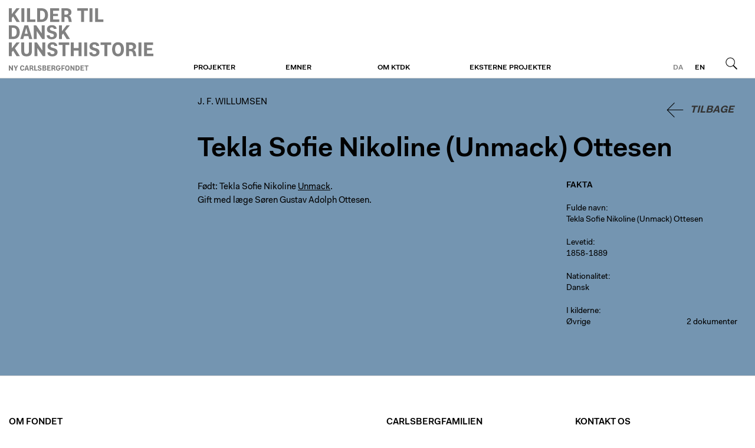

--- FILE ---
content_type: text/html; charset=utf-8
request_url: https://jfwillumsen.ktdk.dk/personer/tekla-sofie-nikoline-unmack-ottesen
body_size: 1964
content:
<!DOCTYPE html>
<html class="theme-ktdk" lang="da">
  <head>
    <title>Tekla Sofie Nikoline (Unmack) Ottesen  | J. F. Willumsen</title>
    
    <meta name="viewport" content="width=device-width, initial-scale=1" />    
    <meta name="apple-mobile-web-app-capable" content="yes" />    
    
    <link rel="stylesheet" media="screen" href="/assets/application-40c326ea47d3fd3764056cfbb628d669a8dbc6b229c2ec27a4fd3aa070629c3f.css" />
    <link rel="stylesheet" media="print" href="/assets/print-4d3e054a0418d00cb959b67675eb3676e3f980f2c1269d5ba9660367adc41c74.css" />

    <script src="/assets/application-8be79ee19b30145acc6d4c398c583f557cfb0349c349f9afee9723a44be9f733.js"></script>        
    <script src="/proxy.js?locale=da&amp;url=https%3A%2F%2Fwww.ktdk.dk%2Fassets%2Fheaderfooter.js"></script>

    <script defer data-domain="ktdk.dk" src="https://plausible.io/js/script.js"></script>

    <meta name="csrf-param" content="authenticity_token" />
<meta name="csrf-token" content="MQkHLE9qWF0dnk5RCG8XBAah4wLKEaqx4IZCzX9Gr+1xGaWTo/m2i8VLf4aRUIBrV+17Poo1ZRCbqnxHsmqY+g==" />
  </head>
  <body>    
    <header>
  <div>
    <a class="btn m" href="https://www.ktdk.dk/?menu=m">Menu</a>
                
    <div id="logo">
      <a href="https://www.ktdk.dk/">J. F. Willumsen</a>
    </div>
  
    <div class="i18n">
      
      <a class="l current" href="/">da</a><a class="l" href="/en">en</a>
      <a class="btn s" href="https://www.ktdk.dk/soeg?menu=s">Søg</a>
    </div>
    
    <nav role="navigation">
      <ul>
      <li>
        <a class="sub" href="https://www.ktdk.dk/projekter">Projekter</a>
        
        <div>
          <div>
            <ul>
              <li><a href="https://www.ktdk.dk/">Online</a></li><li><a href="https://www.ktdk.dk/projekter/boger">Bøger</a></li><li><a href="https://www.ktdk.dk/projekter/undervejs">Undervejs</a></li>
            </ul>
          </div>
</div>      </li>
      <li>
        <a class="sub" href="https://www.ktdk.dk/emner">Emner</a>
        
              </li>
      <li>
        <a class="sub" href="https://www.ktdk.dk/om">Om KTDK</a>
        
        <div>
          <div>
            <ul>
              <li><a href="https://www.ktdk.dk/om/generelt">Generelt om KTDK</a></li><li><a href="https://www.ktdk.dk/om/projektansvarlige">Projektansvarlige</a></li><li><a href="https://www.ktdk.dk/om/henvis">Henvis til KTDK</a></li><li><a href="https://www.ktdk.dk/om/ophavsret-og-persondata">Ophavsret og persondata</a></li>
            </ul>
          </div>
</div>      </li>
      <li>
        <a class="sub" href="https://www.ktdk.dk/eksterne-projekter">Eksterne projekter</a>
        
              </li>
        <li class="l"><a href="/en">English</a></li>
      </ul>
    </nav>
</div></header>
    <main class="ktdk">
      <div>        
        
        <div class="wrp tmpl-person">
  
  <article itemscope itemtype="http://schema.org/Person">
    
    <button name="button" type="submit" class="back">Tilbage</button>
        
    <hgroup>
      <h2><a class="no-hl" href="/soeg">J. F. Willumsen</a></h2>
      <h1 itemprop="name">Tekla Sofie Nikoline (Unmack) Ottesen</h1>  
      
    </hgroup>    
    
    <div class="cols">
      
      <div class="t">
        <p>Født: Tekla Sofie Nikoline <u>Unmack</u>.<br>
Gift med læge Søren Gu­stav Adolph Ottesen. </p>

        
        
          
        
        
      </div>
      
      <div class="f">
        <div>                    
          
                    
          <h4>Fakta</h4>                
          
          
        
          <div class="s">
            <label>Fulde navn</label>
            <p>Tekla Sofie Nikoline (Unmack) Ottesen </p>
</div>          
                    
                    
                    
          <div class="s">
            <label>Levetid</label>
            <p>1858-1889</p>
</div>
                    
          <div class="s">
            <label>Nationalitet</label>
            <p>Dansk</p>
</div>          
                    
                    
          
          <div class="s">
            
          
          
            <label>I kilderne</label>
            <ul class="rep">
              
                            
                            
              
              <li>
                <span>Øvrige</span>
                <a class="int" href="/personer/tekla-sofie-nikoline-unmack-ottesen/dokumenter">2 dokumenter</a>
</li>              
              
              
              

            </ul>
</div>                      
        </div>
      </div>
      
    </div>
  </article>
  
</div>    
      </div>    
    </main>
    <footer>
  <div>
    <div><h1>Om Fondet</h1>

<p>Ny Carlsbergfondet blev oprettet i 1902 af Carl Jacobsen og finansieres af indtægterne fra hans andel i Carlsberg-bryggerierne. I dag arbejder fondet fortsat med at realisere Jacobsens vision om at gøre kunsten tilgængelig for det bredest mulige publikum.</p>
</div>
    <div></div>
    <div><h1>Carlsbergfamilien</h1>

<ul>
<li><a href="http://www.carlsbergfondet.dk/da">Carlsbergfondet</a></li>
<li><a href="http://www.carlsberg.com/">Carlsberg A/S</a></li>
<li><a href="https://www.glyptoteket.dk/">Ny Carlsberg Glyptotek</a></li>
<li><a href="http://www.frederiksborgmuseet.dk/">Det Nationalhistoriske Museum på Frederiksborg</a></li>
<li><a href="http://www.tuborgfondet.dk/">Tuborgfondet</a></li>
<li><a href="http://www.carlsberglab.dk/">Carlsberg Laboratorium</a></li>
</ul>
</div>
    <div><h1>Kontakt os</h1>

<h2>Ny Carlsbergfondet</h2>

<p>Brolæggerstræde 5<br>
1211 København K<br>
T <a href="tel:33113765">33 11 37 65</a><br>
E <a href="mailto:sekretariatet@ncf.dk">sekretariatet@ncf.dk</a></p>

<p><a href="https://www.ny-carlsbergfondet.dk">www.ny-carlsbergfondet.dk</a></p>
</div>
  </div>
</footer>    
  </body>
</html>
